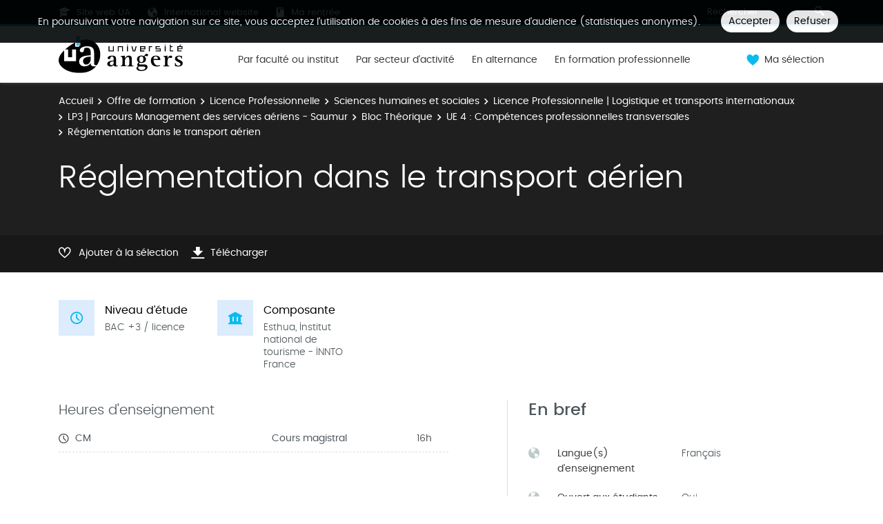

--- FILE ---
content_type: text/javascript
request_url: https://formations.univ-angers.fr/_plugins/web/resources-minimized/LTI0NDY0MjA1OQ.js
body_size: 3210
content:
/** File : /plugins/cms/resources/js/AmetysFront.fr.js */
document_currentScript = (function() { a = document.createElement('script'); a.src='/plugins/cms/resources/js/AmetysFront.fr.js'; return a; })(); try {
AmetysFront={_appParams:{},setAppParameter:function(name,value){this._appParams[name]=value},CONTEXT_PATH:"",ABSOLUTE_CONTEXT_PATH:"",URI_PREFIX:"",ABSOLUTE_URI_PREFIX:"",MAX_UPLOAD_SIZE:1E6,getPluginDirectPrefix:function(plugin){return[AmetysFront.URI_PREFIX,"_plugins",plugin].join("/")},getAbsolutePluginDirectPrefix:function(plugin){return[AmetysFront.ABSOLUTE_URI_PREFIX,"_plugins",plugin].join("/")},getPluginResourcesPrefix:function(plugin){return[AmetysFront.CONTEXT_PATH,"plugins",plugin,"resources"].join("/")},
getAbsolutePluginResourcesPrefix:function(plugin){return[AmetysFront.ABSOLUTE_CONTEXT_PATH,"plugins",plugin,"resources"].join("/")},getAppParameters:function(){return this._appParams},getAppParameter:function(name){return this._appParams[name]}};} catch (e) { console.error("/plugins/cms/resources/js/AmetysFront.fr.js\n", e) }
/** File : /plugins/cms/resources/js/AmetysFront/Event.js */
document_currentScript = (function() { a = document.createElement('script'); a.src='/plugins/cms/resources/js/AmetysFront/Event.js'; return a; })(); try {
if(!AmetysFront.Event)AmetysFront.Event={_listeners:{},fire:function(event,data){var listeners=AmetysFront.Event._listeners[event]||[];for(var i=0;i<listeners.length;i++)listeners[i](data)},listen:function(event,listener){AmetysFront.Event._listeners[event]=AmetysFront.Event._listeners[event]||[];AmetysFront.Event._listeners[event].push(listener)},unlisten:function(event,listener){}};} catch (e) { console.error("/plugins/cms/resources/js/AmetysFront/Event.js\n", e) }
/** File : /plugins/cms/resources/js/AmetysFront/Utils.fr.js */
document_currentScript = (function() { a = document.createElement('script'); a.src='/plugins/cms/resources/js/AmetysFront/Utils.fr.js'; return a; })(); try {
AmetysFront.Utils={toMomentDate:function(date,relativeLimit,withoutRelativeSuffix,withTime){relativeLimit=relativeLimit||7;withoutRelativeSuffix=withoutRelativeSuffix===true;let now=moment();let momentDate=moment(date);let diff=now.diff(momentDate);let duration=moment.duration(diff);let days=duration.asDays();let isSameYear=now.isSame(momentDate,"year");if(days>1&&days<2)return moment(date).format("[hier, ]HH[h]mm");else if(days<relativeLimit)return momentDate.fromNow(withoutRelativeSuffix);else if(isSameYear)return withTime?
momentDate.format("[le] Do MMMM [à] HH[h]mm"):momentDate.format("[le] Do MMMM");else return withTime?momentDate.format("[le] Do MMMM YYYY [à] HH[h]mm"):momentDate.format("[le] Do MMMM YYYY")},toRelativeDate:function(date,config){function _daysDiff(d1,d2){d1=new Date(d1);d1.setHours(0,0,0,0);d2=new Date(d2);d2.setHours(0,0,0,0);return(d1-d2)/(24*60*60*1E3)}config=config||{};let locale=config.locale||AmetysFront.getAppParameter("locale");let relativeLimit=config.relativeLimit||7;let withTime=config.withTime===
true;let month=config.month||"long";let now=new Date;let relativeDate=new Date(date);let daysDiff=_daysDiff(now,relativeDate);let timeDiff=(now-relativeDate)/1E3;if(timeDiff<-59)return AmetysFront.Utils.toReadableDate(date,{"weekday":config.weekday,"month":month,"withTime":withTime,"withSeconds":config.withSeconds,"locale":locale});let dayText="";if(Math.min(relativeLimit,7)<=daysDiff)if(now.getFullYear()===relativeDate.getFullYear())dayText=relativeDate.toLocaleString(locale,{"weekday":config.weekday,
"day":"numeric","month":month});else dayText=relativeDate.toLocaleString(locale,{"weekday":config.weekday,"day":"numeric","month":month,"year":"numeric"});else switch(daysDiff){case 0:dayText=(new Intl.RelativeTimeFormat(locale,{numeric:"auto"})).format(0,"day");break;case 1:dayText=(new Intl.RelativeTimeFormat(locale,{numeric:"auto"})).format(-1,"day");break;default:dayText=relativeDate.toLocaleString(locale,{"weekday":"long"})}if(withTime&&daysDiff==0)if(timeDiff<60)return"il y a quelques secondes";
else if(timeDiff<3600)return(new Intl.RelativeTimeFormat(locale,{numeric:"auto"})).format(-Math.floor(timeDiff/60),"minutes");else if(timeDiff<3*3600)return(new Intl.RelativeTimeFormat(locale,{numeric:"auto"})).format(-Math.floor(timeDiff/60/60),"hours");else return relativeDate.toLocaleTimeString(locale,{hour:"numeric",minute:"2-digit"});else return dayText},toReadableDate(date,config){config=config||{};let dateConfig={"weekday":config.weekday,"day":"numeric","month":config.month||"short","year":"numeric"};
if(config.withTime){dateConfig.hour="numeric";dateConfig.minute="2-digit";if(config.withSeconds)dateConfig.second="2-digit"}return(new Date(date)).toLocaleString(AmetysFront.getAppParameter("locale"),dateConfig)},getReadableSize:function(bytes){let limit=1024;let i=0;let units=[" "+"Ko"," "+"Mo"," "+"Go"," "+"Go"];let size=bytes;if(Math.abs(bytes)<limit)return bytes+" "+"octet";else while(size>limit){size=size/limit;i++}return Math.max(size,.1).toFixed(1)+units[i-1]},deemphasize:function(s){if(!s)return s;
s=s.replace(new RegExp(/[ÀÁÂÃÄÅ]/g),"A");s=s.replace(new RegExp(/[àáâãäå]/g),"a");s=s.replace(new RegExp(/Æ/g),"AE");s=s.replace(new RegExp(/æ/g),"ae");s=s.replace(new RegExp(/Ç/g),"C");s=s.replace(new RegExp(/ç/g),"c");s=s.replace(new RegExp(/[ÈÉÊË]/g),"E");s=s.replace(new RegExp(/[èéêë]/g),"e");s=s.replace(new RegExp(/[ÌÍÎÏ]/g),"I");s=s.replace(new RegExp(/[ìíîï]/g),"i");s=s.replace(new RegExp(/Ñ/g),"N");s=s.replace(new RegExp(/ñ/g),"n");s=s.replace(new RegExp(/[ÒÓÔÕÖ]/g),"O");s=s.replace(new RegExp(/[òóôõö]/g),
"o");s=s.replace(new RegExp(/Œ/g),"OE");s=s.replace(new RegExp(/œ/g),"oe");s=s.replace(new RegExp(/[ÙÚÛÜ]/g),"U");s=s.replace(new RegExp(/[ùúûü]/g),"u");s=s.replace(new RegExp(/[ÝŸ]/g),"y");s=s.replace(new RegExp(/[ýÿ]/g),"y");return s},confirm:function(title,message,okFn){$j('\x3cdiv class\x3d"ui-confirm-box"\x3e\x3c/div\x3e').html(message).dialog({open:function(event,ui){$j(this).closest("[role\x3ddialog]").find(".ui-dialog-titlebar-close").hide();$j(this).closest("[role\x3ddialog]").attr("aria-modal",
true)},title:title,resizable:true,minWidth:500,maxWidth:600,modal:true,zIndex:1E4,buttons:{"Oui":function(){$j(this).dialog("destroy");okFn()},"Non":function(){$j(this).dialog("destroy")}}})},info:function(title,message){if(!title)title="Information";if(!message)message="No Message to Display.";$j('\x3cdiv class\x3d"ui-state-info ui-corner-all"\x3e\x3c/div\x3e').html(message).dialog({open:function(event,ui){$j(this).closest("[role\x3ddialog]").find(".ui-dialog-titlebar-close").hide();$j(this).closest("[role\x3ddialog]").attr("aria-modal",
true)},title:title,resizable:true,minWidth:500,maxWidth:600,modal:true,zIndex:1E4,buttons:{"Ok":function(){$j(this).dialog("destroy")}}})},error:function(message,title){if(!title)title="Attention!";if(!message)message="No Message to Display.";$j('\x3cdiv class\x3d"ui-state-error ui-corner-all"\x3e\x3c/div\x3e').html(message).dialog({open:function(event,ui){$j(this).closest("[role\x3ddialog]").find(".ui-dialog-titlebar-close").hide();$j(this).closest("[role\x3ddialog]").attr("aria-modal",true)},classes:{"ui-dialog":"ametys-ui-dialog-error"},
title:title,resizable:true,minWidth:500,maxWidth:600,modal:true,zIndex:1E4,buttons:{"Ok":function(){$j(this).dialog("destroy")}}})}};} catch (e) { console.error("/plugins/cms/resources/js/AmetysFront/Utils.fr.js\n", e) }
/** File : /plugins/cms/resources/js/AmetysFront/ServerComm.fr.js */
document_currentScript = (function() { a = document.createElement('script'); a.src='/plugins/cms/resources/js/AmetysFront/ServerComm.fr.js'; return a; })(); try {
function ping(){window.setTimeout(function(){AmetysFront.ServerComm.send({plugin:"core-ui",url:"system-startuptime.xml",responseType:"xml",callback:{handler:function(response){ping()},errorHandler:function(){}}})},6E4)}ping();
AmetysFront.ServerComm={SERVERCOMM_URL:undefined,callMethod:function(options){return this.send({plugin:"core-ui",url:"client-call",responseType:"json",parameters:{role:options.role,id:options.id,methodName:options.methodName,parameters:options.parameters||[]},callback:options.callback})},send:function(options){if(!AmetysFront.ServerComm.SERVERCOMM_URL)AmetysFront.ServerComm.SERVERCOMM_URL=AmetysFront.getPluginDirectPrefix("cms")+"/servercomm/fo-messages.xml";var defaultOpts={pluginOrWorkspace:options.plugin,
responseType:"json",parameters:{},showSuccess:false,showError:true,showWait:false,upload:false};for(var property in defaultOpts)if(options[property]===undefined)options[property]=defaultOpts[property];var contentJson=JSON.stringify({pluginOrWorkspace:options.pluginOrWorkspace,url:options.url,parameters:options.parameters,responseType:options.responseType});var contextParamsJson=JSON.stringify(AmetysFront.getAppParameters());var data=new FormData;data.append("content",contentJson);data.append("context.parameters",
contextParamsJson);if(options.parameters.parameters&&options.parameters.parameters.forEach){var totalSize=1E3;options.parameters.parameters.forEach(function(param,index){if(param instanceof File){data.append("file-"+index,param);options.parameters.parameters[index]=null;totalSize+=param.size}else if(param instanceof Array)for(let i in param){let subParam=param[i];if(subParam instanceof File){data.append("file-"+index+"-"+i,subParam);options.parameters.parameters[index][i]=null;totalSize+=subParam.size}}});
if(totalSize>AmetysFront.MAX_UPLOAD_SIZE){let errorText="Le ou les fichiers sélectionnés sont trop volumineux : {0} pour {1} de taille maximale autorisée.".replace(/\{0\}/g,AmetysFront.Utils.getReadableSize(totalSize)).replace(/\{1\}/g,AmetysFront.Utils.getReadableSize(AmetysFront.MAX_UPLOAD_SIZE));if(AmetysFront.Event)AmetysFront.Event.fire("loaderFail",{title:"Le ou les fichiers sélectionnés sont trop volumineux : {0} pour {1} de taille maximale autorisée.",text:errorText});if(options.callback){let callback=
options.callback;(callback.errorHandler||callback.handler).apply(callback.scope,[callback.errorHandler?errorText:null,callback.arguments])}throw new Error("Cannot send files of "+totalSize+" bytes. The max size is "+AmetysFront.MAX_UPLOAD_SIZE+" bytes.");}}$j.ajax({url:AmetysFront.ServerComm.SERVERCOMM_URL,dataType:"xml",data:data,contentType:false,processData:false,method:"POST",type:"POST",success:function(response,status,xhr){var responseElement=response.documentElement;var responseCode=responseElement?
responseElement.getAttribute("code"):null,isBadResponse=!responseCode||responseCode!="200";var callback=options.callback;if(responseElement&&responseElement.tagName=="NotConnected"){if(AmetysFront.Event){AmetysFront.Event.fire("loaderFail",{title:"{i18n plugin.cms:PLUGINS_CMS_FRONT_SERVERCOMM_ERROR_FATAL_SESSION_TITLE}}",text:"{i18n plugin.cms:PLUGINS_CMS_FRONT_SERVERCOMM_ERROR_FATAL_SESSION_DESCRIPTION}}",details:null,fatal:"session"});return}}else if(isBadResponse){if(callback)(callback.errorHandler||
callback.handler).apply(callback.scope,[callback.errorHandler?$j("\x3e message",responseElement).text():null,callback.arguments]);else if(AmetysFront.Event)AmetysFront.Event.fire("loaderFail",{title:null,text:null,details:null});return}var responseData=responseElement;if(options.responseType=="json")responseData=JSON.parse(responseElement.textContent);if(callback)callback.handler.apply(callback.scope,[responseData,callback.arguments])},error:function(xhr,status,error){window.console.error("Exception in AmetysFront.ServerComm "+
error);if(AmetysFront.Event)if(xhr.status==503)AmetysFront.Event.fire("loaderFail",{title:"Le serveur est en maintenance",text:"Une opération de maintenance est en cours sur le serveur. Vous pouvez essayer de recharger la page.",details:null,fatal:"maintenance"});else AmetysFront.Event.fire("loaderFail",{title:"La connexion avec le serveur a été perdue",text:"Cela peut provenir d'un problème de votre connexion au réseau ou d'une opération de maintenance sur le serveur",details:null,fatal:"server"});
var callback=options.callback;if(callback)(callback.errorHandler||callback.handler).apply(callback.scope,[null,callback.arguments])}})}};} catch (e) { console.error("/plugins/cms/resources/js/AmetysFront/ServerComm.fr.js\n", e) }

//# sourceMappingURL=LTI0NDY0MjA1OQ.js.map
